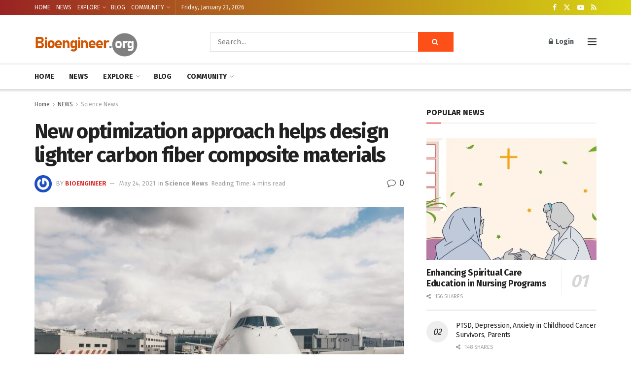

--- FILE ---
content_type: text/html; charset=utf-8
request_url: https://www.google.com/recaptcha/api2/aframe
body_size: 249
content:
<!DOCTYPE HTML><html><head><meta http-equiv="content-type" content="text/html; charset=UTF-8"></head><body><script nonce="rp1181vn-KHMHXl5XV9Fzw">/** Anti-fraud and anti-abuse applications only. See google.com/recaptcha */ try{var clients={'sodar':'https://pagead2.googlesyndication.com/pagead/sodar?'};window.addEventListener("message",function(a){try{if(a.source===window.parent){var b=JSON.parse(a.data);var c=clients[b['id']];if(c){var d=document.createElement('img');d.src=c+b['params']+'&rc='+(localStorage.getItem("rc::a")?sessionStorage.getItem("rc::b"):"");window.document.body.appendChild(d);sessionStorage.setItem("rc::e",parseInt(sessionStorage.getItem("rc::e")||0)+1);localStorage.setItem("rc::h",'1769207941718');}}}catch(b){}});window.parent.postMessage("_grecaptcha_ready", "*");}catch(b){}</script></body></html>